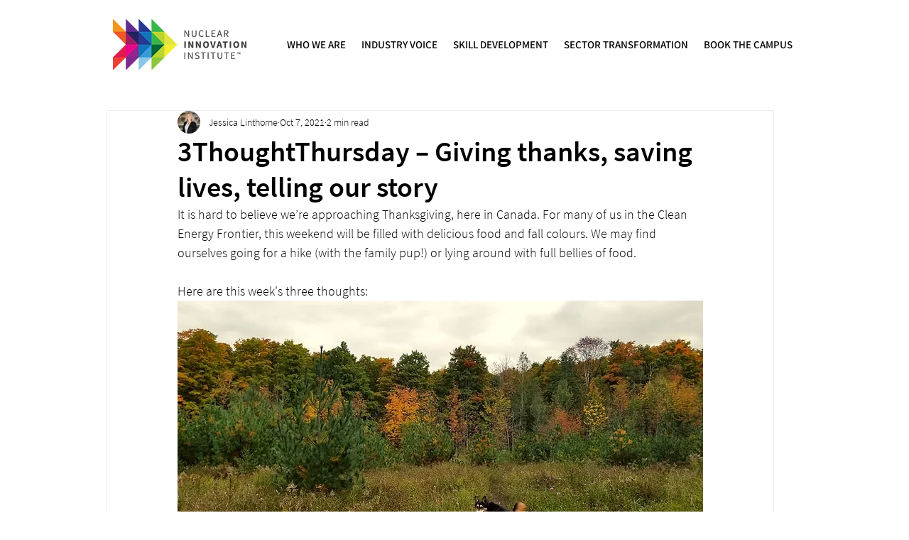

--- FILE ---
content_type: text/css; charset=utf-8
request_url: https://www.nuclearinnovationinstitute.ca/_serverless/pro-gallery-css-v4-server/layoutCss?ver=2&id=8f8ju-not-scoped&items=3530_1000_750%7C3482_1000_750%7C3637_1000_750&container=1553.25_740_243_720&options=gallerySizeType:px%7CenableInfiniteScroll:true%7CtitlePlacement:SHOW_ON_HOVER%7CimageMargin:5%7CgalleryLayout:0%7CisVertical:true%7CgallerySizePx:300%7CcubeType:fill%7CgalleryThumbnailsAlignment:none
body_size: -154
content:
#pro-gallery-8f8ju-not-scoped [data-hook="item-container"][data-idx="0"].gallery-item-container{opacity: 1 !important;display: block !important;transition: opacity .2s ease !important;top: 0px !important;left: 0px !important;right: auto !important;height: 182px !important;width: 243px !important;} #pro-gallery-8f8ju-not-scoped [data-hook="item-container"][data-idx="0"] .gallery-item-common-info-outer{height: 100% !important;} #pro-gallery-8f8ju-not-scoped [data-hook="item-container"][data-idx="0"] .gallery-item-common-info{height: 100% !important;width: 100% !important;} #pro-gallery-8f8ju-not-scoped [data-hook="item-container"][data-idx="0"] .gallery-item-wrapper{width: 243px !important;height: 182px !important;margin: 0 !important;} #pro-gallery-8f8ju-not-scoped [data-hook="item-container"][data-idx="0"] .gallery-item-content{width: 243px !important;height: 182px !important;margin: 0px 0px !important;opacity: 1 !important;} #pro-gallery-8f8ju-not-scoped [data-hook="item-container"][data-idx="0"] .gallery-item-hover{width: 243px !important;height: 182px !important;opacity: 1 !important;} #pro-gallery-8f8ju-not-scoped [data-hook="item-container"][data-idx="0"] .item-hover-flex-container{width: 243px !important;height: 182px !important;margin: 0px 0px !important;opacity: 1 !important;} #pro-gallery-8f8ju-not-scoped [data-hook="item-container"][data-idx="0"] .gallery-item-wrapper img{width: 100% !important;height: 100% !important;opacity: 1 !important;} #pro-gallery-8f8ju-not-scoped [data-hook="item-container"][data-idx="1"].gallery-item-container{opacity: 1 !important;display: block !important;transition: opacity .2s ease !important;top: 0px !important;left: 248px !important;right: auto !important;height: 183px !important;width: 244px !important;} #pro-gallery-8f8ju-not-scoped [data-hook="item-container"][data-idx="1"] .gallery-item-common-info-outer{height: 100% !important;} #pro-gallery-8f8ju-not-scoped [data-hook="item-container"][data-idx="1"] .gallery-item-common-info{height: 100% !important;width: 100% !important;} #pro-gallery-8f8ju-not-scoped [data-hook="item-container"][data-idx="1"] .gallery-item-wrapper{width: 244px !important;height: 183px !important;margin: 0 !important;} #pro-gallery-8f8ju-not-scoped [data-hook="item-container"][data-idx="1"] .gallery-item-content{width: 244px !important;height: 183px !important;margin: 0px 0px !important;opacity: 1 !important;} #pro-gallery-8f8ju-not-scoped [data-hook="item-container"][data-idx="1"] .gallery-item-hover{width: 244px !important;height: 183px !important;opacity: 1 !important;} #pro-gallery-8f8ju-not-scoped [data-hook="item-container"][data-idx="1"] .item-hover-flex-container{width: 244px !important;height: 183px !important;margin: 0px 0px !important;opacity: 1 !important;} #pro-gallery-8f8ju-not-scoped [data-hook="item-container"][data-idx="1"] .gallery-item-wrapper img{width: 100% !important;height: 100% !important;opacity: 1 !important;} #pro-gallery-8f8ju-not-scoped [data-hook="item-container"][data-idx="2"].gallery-item-container{opacity: 1 !important;display: block !important;transition: opacity .2s ease !important;top: 0px !important;left: 497px !important;right: auto !important;height: 182px !important;width: 243px !important;} #pro-gallery-8f8ju-not-scoped [data-hook="item-container"][data-idx="2"] .gallery-item-common-info-outer{height: 100% !important;} #pro-gallery-8f8ju-not-scoped [data-hook="item-container"][data-idx="2"] .gallery-item-common-info{height: 100% !important;width: 100% !important;} #pro-gallery-8f8ju-not-scoped [data-hook="item-container"][data-idx="2"] .gallery-item-wrapper{width: 243px !important;height: 182px !important;margin: 0 !important;} #pro-gallery-8f8ju-not-scoped [data-hook="item-container"][data-idx="2"] .gallery-item-content{width: 243px !important;height: 182px !important;margin: 0px 0px !important;opacity: 1 !important;} #pro-gallery-8f8ju-not-scoped [data-hook="item-container"][data-idx="2"] .gallery-item-hover{width: 243px !important;height: 182px !important;opacity: 1 !important;} #pro-gallery-8f8ju-not-scoped [data-hook="item-container"][data-idx="2"] .item-hover-flex-container{width: 243px !important;height: 182px !important;margin: 0px 0px !important;opacity: 1 !important;} #pro-gallery-8f8ju-not-scoped [data-hook="item-container"][data-idx="2"] .gallery-item-wrapper img{width: 100% !important;height: 100% !important;opacity: 1 !important;} #pro-gallery-8f8ju-not-scoped .pro-gallery-prerender{height:183px !important;}#pro-gallery-8f8ju-not-scoped {height:183px !important; width:740px !important;}#pro-gallery-8f8ju-not-scoped .pro-gallery-margin-container {height:183px !important;}#pro-gallery-8f8ju-not-scoped .pro-gallery {height:183px !important; width:740px !important;}#pro-gallery-8f8ju-not-scoped .pro-gallery-parent-container {height:183px !important; width:745px !important;}